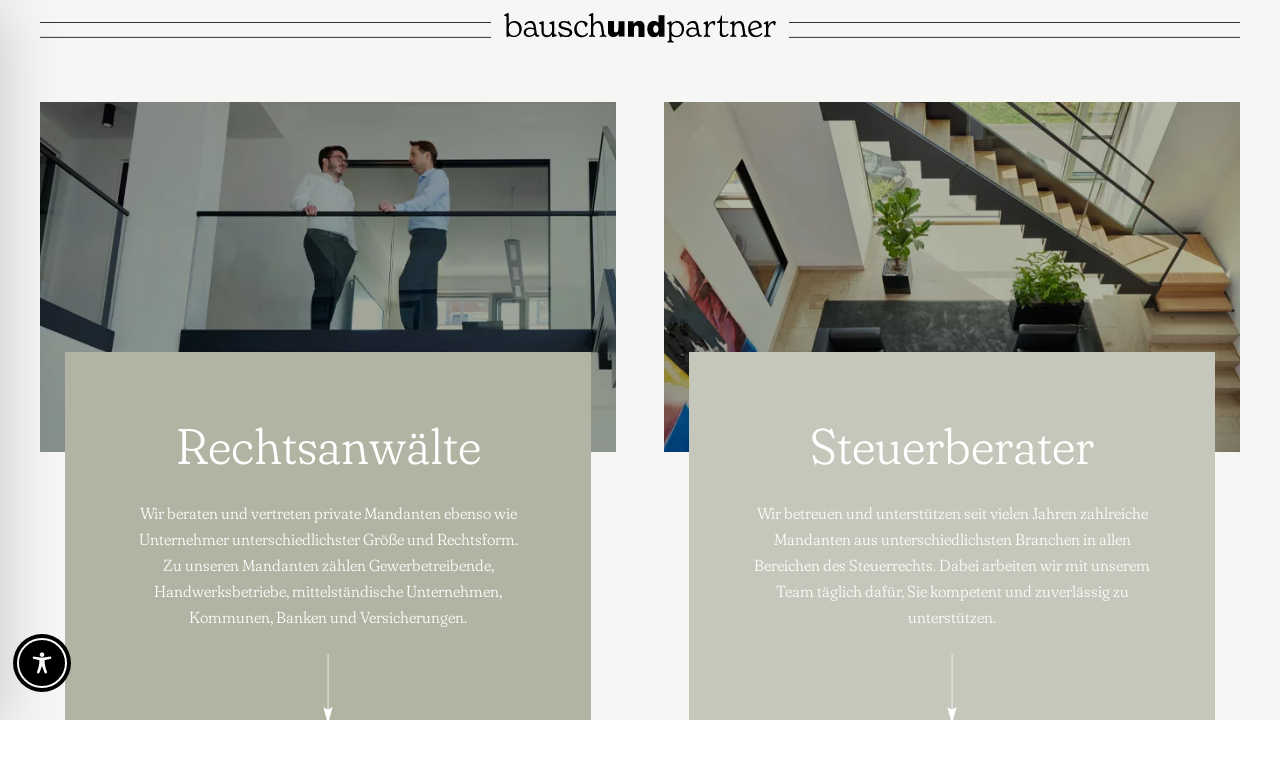

--- FILE ---
content_type: image/svg+xml
request_url: https://bauschundpartner.de/wp-content/uploads/2023/07/bup-pfeil-weiss-01.svg
body_size: 257
content:
<?xml version="1.0" encoding="UTF-8"?>
<!-- Generator: $$$/GeneralStr/196=Adobe Illustrator 27.6.0, SVG Export Plug-In . SVG Version: 6.00 Build 0)  -->
<svg xmlns="http://www.w3.org/2000/svg" xmlns:xlink="http://www.w3.org/1999/xlink" version="1.1" id="Ebene_1" x="0px" y="0px" viewBox="0 0 10 50" style="enable-background:new 0 0 10 50;" xml:space="preserve">
<style type="text/css">
	.st0{fill:#FFFFFF;}
</style>
<path class="st0" d="M5.3,39.7V0H4.8v39.7l-3.1-1.7L5,50l3.3-12.1L5.3,39.7z M5,39.8L5,39.8L5,39.8L5,39.8z"></path>
</svg>


--- FILE ---
content_type: image/svg+xml
request_url: https://bauschundpartner.de/wp-content/uploads/2023/07/bauschundpartner-logo-1300px-black-F-01.svg
body_size: 2756
content:
<?xml version="1.0" encoding="UTF-8"?>
<!-- Generator: $$$/GeneralStr/196=Adobe Illustrator 27.6.0, SVG Export Plug-In . SVG Version: 6.00 Build 0)  -->
<svg xmlns="http://www.w3.org/2000/svg" xmlns:xlink="http://www.w3.org/1999/xlink" version="1.1" id="Ebene_1" x="0px" y="0px" viewBox="0 0 1200 54" style="enable-background:new 0 0 1200 54;" xml:space="preserve">
<g>
	<rect y="11" width="451" height="0.8"></rect>
	<rect x="749" y="11" width="451" height="0.8"></rect>
	<rect y="25.9" width="451" height="0.8"></rect>
	<rect x="749" y="25.9" width="451" height="0.8"></rect>
	<path d="M474.5,10c-2.6,0-4.6,1.2-5.7,3V2.6c0-0.3-0.2-0.6-0.5-0.6c-0.4,0-0.7,0.1-2.2,0.8c-1.5,0.7-2,1.1-2,1.5c0,1.2,2.5,0,2.5,2   v19.1c0,0.4,0.2,0.7,0.6,0.7c0.5,0,1.3-0.9,2.1-0.9c0.9,0,2.3,0.9,4.6,0.9c4.2,0,7.8-3.2,7.8-8.4C481.7,13.2,478.8,10,474.5,10    M474,24.7c-3,0-5.2-1.8-5.2-5V17c0-3.5,2.5-5.3,5-5.3c3.3,0,5.5,3.1,5.5,6.9C479.3,22.8,477,24.7,474,24.7 M499.2,24.3   c-1.6-0.3-2.3-0.5-2.6-3l-0.8-5.4c-0.4-2.9-1.1-6-5.2-6c-2.3,0-4.6,1.4-5.6,2.9c-0.3,0.4-0.3,0.6-0.3,0.8c0,0.3,0.3,0.6,0.6,0.6   c0.2,0,0.4-0.1,0.6-0.3c1.2-1.2,2.5-2,3.9-2c2.2,0,3.4,1.1,3.9,4.9l0.1,0.4c-1.2-0.4-2.5-0.7-3.8-0.7c-3.9,0-6.3,2.2-6.3,4.9   c0,2.7,2.1,4.6,5.3,4.6c2.5,0,4.5-1.1,5.7-2.6c0.4,1.8,1.5,2.5,2.7,2.5c1.1,0,2.2-0.8,2.2-1.3C499.7,24.6,499.5,24.4,499.2,24.3    M489.5,24.5c-2.1,0-3.5-1.4-3.5-3.2c0-2,1.4-3.3,4.3-3.3c1.2,0,2.5,0.3,3.7,0.7l0.4,3.1C493.5,23.3,491.5,24.5,489.5,24.5    M514.3,22V11.1c0-0.5-0.1-1-0.6-1c-0.2,0-0.7,0.1-2.1,0.6c-1.9,0.7-2.4,1-2.4,1.5c0,1.2,2.8,0.3,2.8,2.2v4.9c0,3.2-2.4,5-4.7,5   c-2.9,0-3.6-1.9-3.6-4.4v-8.7c0-0.4,0-1-0.6-1c-0.2,0-0.6,0.1-2.1,0.6c-1.6,0.6-2.1,0.9-2.1,1.4c0,1.1,2.6,0.3,2.6,2.2V20   c0,3.7,1.6,6.2,5.2,6.2c2.7,0,4.3-1.4,5.3-3v1.9c0,0.4,0,1,0.6,1c0.3,0,0.8-0.1,2-0.4c1.8-0.4,2.2-0.8,2.2-1.3   C516.9,23.4,514.3,23.9,514.3,22 M520.9,26.2c0.7,0,0.7-0.8,1.3-0.8c0.4,0,2,0.7,4.1,0.7c3.5,0,5.9-1.8,5.9-4.5   c0-3.3-3.2-4.2-6.4-5c-3.3-0.8-4.7-1.2-4.7-2.9c0-1.3,1.1-2.2,2.9-2.2c2.1,0,4.2,1.2,5.8,2.7c0.3,0.3,0.6,0.6,0.9,0.6   c0.3,0,0.5-0.2,0.5-0.6c0-0.3-0.3-0.9-0.7-1.5l-1-1.7c-0.3-0.6-0.6-1-1.1-1c-0.6,0-0.6,0.6-1.1,0.6c-0.5,0-1.8-0.6-3.6-0.6   c-3.1,0-5.1,1.9-5.1,4.1c0,3.1,3.5,3.9,6.4,4.7c3,0.7,4.7,1.1,4.7,3c0,1.6-1.4,2.8-3.6,2.8c-2.2,0-4.4-1.3-6.5-3.3   c-0.3-0.3-0.6-0.6-0.9-0.6c-0.3,0-0.6,0.2-0.6,0.6c0,0.3,0.3,0.8,0.9,2l0.9,2C520.3,25.7,520.5,26.2,520.9,26.2 M541.6,26.3   c2.5,0,5-1.3,6-2.9c0.2-0.3,0.3-0.6,0.3-0.8c0-0.4-0.3-0.7-0.6-0.7c-0.3,0-0.5,0.2-0.7,0.5c-1.1,1.5-2.5,2.1-4.1,2.1   c-3.3,0-5.8-3-5.8-6.9c0-3.8,2-6.3,4.7-6.3c2.3,0,3.2,1.5,3.6,3.9c0.1,0.6,0.3,0.9,0.6,0.9c0.3,0,0.5-0.2,0.8-0.6   c0.8-1.2,1.1-2.1,1.1-2.7c0-1.2-2.6-3-5.6-3c-4.3,0-7.7,3.5-7.7,8.5C534.2,23.5,537.6,26.3,541.6,26.3 M564.1,22.2l-0.8-5.9   c-0.3-2.3-1-6.3-5-6.3c-2.4,0-3.9,1.4-5,3V2.6c0-0.3-0.1-0.6-0.5-0.6c-0.3,0-0.7,0.1-2.1,0.8s-1.9,1.1-1.9,1.5c0,1.2,2.3,0,2.3,2   v16.2c0,2.6-2.1,1.6-2.1,2.8c0,0.3,0.2,0.6,0.6,0.6c0.7,0,1.6-0.1,2.5-0.1c1,0,2,0.1,2.6,0.1c0.4,0,0.6-0.3,0.6-0.6   c0-1.1-2.1-0.2-2.1-2.8V17c0-3.2,2.2-4.9,4.3-4.9c2.7,0,3.2,3,3.5,4.4l0.8,5.7c0,0.3,0.1,0.6,0.1,0.8c0,2.1-2.2,1.2-2.2,2.3   c0,0.4,0.3,0.6,0.8,0.6c0.9,0,1.4-0.1,2.6-0.1c1.1,0,1.8,0.1,2.6,0.1c0.4,0,0.8-0.2,0.8-0.5C566.5,24.1,564.6,25.2,564.1,22.2    M584.4,10.2h-6v7.5c0,1.4-0.2,2.4-0.7,2.9c-0.5,0.5-1,0.8-1.8,0.8c-0.7,0-1.2-0.2-1.5-0.6c-0.4-0.4-0.5-1.1-0.5-2.1v-8.6h-6v9.9   c0,2,0.5,3.6,1.4,4.5c0.9,1,2.2,1.5,3.9,1.5c1.2,0,2.3-0.2,3.1-0.7c0.8-0.4,1.7-1.2,2.5-2.2v2.5h5.6V10.2z M588,25.8h6v-7.5   c0-1.4,0.2-2.4,0.7-2.9c0.4-0.5,1-0.8,1.8-0.8c0.7,0,1.2,0.2,1.5,0.6c0.4,0.4,0.5,1.1,0.5,2.1v8.6h6v-9.9c0-2.1-0.5-3.6-1.4-4.6   c-0.9-1-2.2-1.5-3.9-1.5c-1.2,0-2.3,0.2-3.1,0.7c-0.9,0.4-1.7,1.2-2.5,2.2v-2.5H588V25.8z M618.4,4.3v7.5c-0.6-0.6-1.3-1.1-2-1.4   c-0.8-0.3-1.6-0.5-2.5-0.5c-1.9,0-3.5,0.7-4.7,2.1c-1.2,1.4-1.9,3.3-1.9,5.9c0,2.3,0.6,4.3,1.7,5.9c1.1,1.6,2.7,2.4,4.9,2.4   c1.1,0,2-0.2,2.9-0.7c0.6-0.3,1.4-1,2.1-2v2.3h5.6V4.3H618.4z M617.7,20.9c-0.5,0.6-1.1,0.9-1.9,0.9c-0.7,0-1.3-0.3-1.8-0.9   c-0.5-0.6-0.7-1.5-0.7-2.8c0-1.4,0.2-2.3,0.7-2.9c0.5-0.6,1.1-0.9,1.7-0.9c0.8,0,1.4,0.3,2,0.9c0.5,0.6,0.8,1.5,0.8,2.7   C618.4,19.3,618.2,20.3,617.7,20.9 M637.1,10c-2.5,0-4.5,1.2-5.6,3v-1.8c0-0.5-0.1-1-0.6-1c-0.3,0-0.6,0.1-2,0.8   c-1.5,0.7-1.9,1-1.9,1.5c0,1.2,2.3,0,2.3,2v13.7c0,2.6-2,1.6-2,2.8c0,0.3,0.2,0.6,0.6,0.6c0.6,0,1.5-0.1,2.5-0.1   c1.1,0,2.2,0.1,2.9,0.1c0.4,0,0.6-0.3,0.6-0.6c0-1.2-2.4-0.2-2.4-2.8v-3.7c1,0.9,2.7,1.7,5,1.7c4.1,0,7.6-3.1,7.6-8.3   C644.1,13.3,641.2,10,637.1,10 M636.6,24.7c-2.9,0-5.1-1.8-5.1-5V17c0-3.5,2.5-5.3,4.9-5.3c3.2,0,5.4,3,5.4,6.9   C641.8,22.7,639.5,24.7,636.6,24.7 M661.7,24.3c-1.6-0.3-2.3-0.5-2.6-3l-0.8-5.4c-0.4-2.9-1.1-6-5.2-6c-2.3,0-4.6,1.4-5.6,2.9   c-0.3,0.4-0.3,0.6-0.3,0.8c0,0.3,0.3,0.6,0.6,0.6c0.2,0,0.4-0.1,0.6-0.3c1.2-1.2,2.5-2,3.9-2c2.2,0,3.4,1.1,3.9,4.9l0.1,0.4   c-1.2-0.4-2.5-0.7-3.8-0.7c-3.9,0-6.3,2.2-6.3,4.9c0,2.7,2.1,4.6,5.3,4.6c2.5,0,4.5-1.1,5.7-2.6c0.4,1.8,1.5,2.5,2.7,2.5   c1.1,0,2.2-0.8,2.2-1.3C662.1,24.6,662,24.4,661.7,24.3 M652,24.5c-2.1,0-3.5-1.4-3.5-3.2c0-2,1.4-3.3,4.3-3.3   c1.2,0,2.5,0.3,3.7,0.7l0.4,3.1C656,23.3,654,24.5,652,24.5 M673.5,10c-2.2,0-4.4,1.7-5.6,4.5v-3.4c0-0.6-0.2-1-0.6-1   c-0.3,0-0.6,0.1-2,0.8s-1.9,1.1-1.9,1.5c0,1.2,2.3,0,2.3,2v8.1c0,2.6-2.1,1.6-2.1,2.8c0,0.3,0.2,0.6,0.6,0.6c0.7,0,1.6-0.1,2.5-0.1   c1.1,0,2.3,0.1,3,0.1c0.4,0,0.6-0.3,0.6-0.6c0-1.2-2.5-0.2-2.5-2.8v-3c0-4.6,2.8-7.3,4.4-7.3c0.6,0,1,0.4,1.3,1.3   c0.2,0.5,0.3,0.9,0.7,0.9c0.4,0,0.6-0.3,0.7-0.8c0.3-1.3,0.4-2,0.4-2.3C675.5,10.5,674.7,10,673.5,10 M688,22.6   c-0.3,0-0.5,0.2-0.7,0.4c-0.6,0.5-1.4,1.4-2.9,1.4c-1.4,0-2.3-0.7-2.3-3v-9.6h5.6c0.3,0,0.4-0.1,0.5-0.4c0-0.2,0.1-0.4,0.1-0.7   c0-0.2-0.2-0.3-0.5-0.3h-5.7V5.2c0-0.5-0.2-0.7-0.5-0.7c-0.4,0-0.6,0.3-0.7,1c-0.6,3.1-1.4,4.3-3.3,5c-0.4,0.2-0.7,0.4-0.7,0.8   c0,0.4,0.3,0.6,0.8,0.6h2.2V18c0,2.2-0.1,4.6-0.1,5.3c0,1.5,1.6,2.8,3.9,2.8c1.5,0,3.1-0.5,4.2-1.7c0.4-0.4,0.6-0.8,0.6-1.1   C688.6,22.9,688.3,22.6,688,22.6 M705.2,22.2l-0.8-5.9c-0.3-2.3-1-6.3-5-6.3c-2.4,0-3.9,1.4-5,3v-2c0-0.6-0.2-1-0.6-1   c-0.3,0-0.6,0.1-2,0.8s-1.9,1.1-1.9,1.5c0,1.2,2.3,0,2.3,2v8.1c0,2.6-2.1,1.6-2.1,2.8c0,0.3,0.2,0.6,0.6,0.6c0.7,0,1.6-0.1,2.5-0.1   c1,0,2,0.1,2.6,0.1c0.4,0,0.6-0.3,0.6-0.6c0-1.1-2.1-0.2-2.1-2.8V17c0-3.2,2.2-4.9,4.3-4.9c2.7,0,3.2,3,3.5,4.4l0.8,5.7   c0,0.2,0.1,0.6,0.1,0.8c0,2.1-2.2,1.2-2.2,2.3c0,0.4,0.3,0.6,0.8,0.6c0.9,0,1.4-0.1,2.6-0.1c1.1,0,1.8,0.1,2.6,0.1   c0.4,0,0.8-0.2,0.8-0.6C707.6,24.1,705.6,25.2,705.2,22.2 M721.8,22c-0.3,0-0.5,0.2-0.7,0.4c-1,1.2-2.6,2.1-4.6,2.1   c-2.7,0-4.8-2-5.6-4.8l10.3-3.1c0.4-0.1,0.6-0.3,0.6-0.9c0-3.1-2.6-6-6.2-6c-4,0-7.5,3.4-7.5,8.3c0,5.3,3.6,8.2,7.7,8.2   c2.4,0,5.1-1.2,6.3-2.9c0.2-0.3,0.3-0.6,0.3-0.8C722.4,22.3,722.1,22,721.8,22 M715.2,11.4c2.4,0,3.9,2.1,3.9,3.6   c0,0.5-0.1,0.7-0.7,0.9l-7.9,2.4c0-0.4-0.1-0.8-0.1-1.2C710.4,13.7,712.5,11.4,715.2,11.4 M733.9,10c-2.2,0-4.4,1.7-5.6,4.5v-3.4   c0-0.6-0.2-1-0.6-1c-0.3,0-0.6,0.1-2,0.8s-1.9,1.1-1.9,1.5c0,1.2,2.3,0,2.3,2v8.1c0,2.6-2.1,1.6-2.1,2.8c0,0.3,0.2,0.6,0.6,0.6   c0.7,0,1.6-0.1,2.5-0.1c1.1,0,2.3,0.1,3,0.1c0.4,0,0.6-0.3,0.6-0.6c0-1.2-2.5-0.2-2.5-2.8v-3c0-4.6,2.8-7.3,4.4-7.3   c0.6,0,1,0.4,1.3,1.3c0.2,0.5,0.3,0.9,0.7,0.9c0.4,0,0.6-0.3,0.7-0.8c0.3-1.3,0.4-2,0.4-2.3C735.9,10.5,735.1,10,733.9,10"></path>
</g>
</svg>
